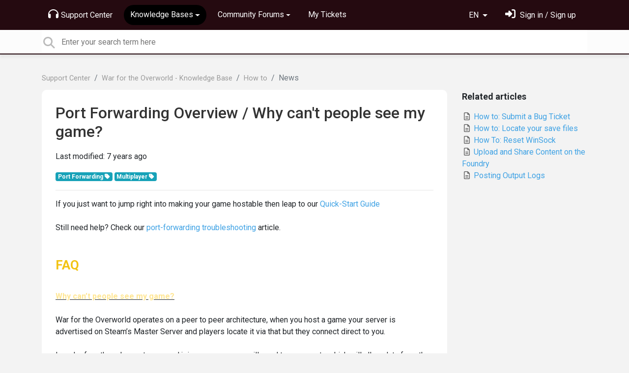

--- FILE ---
content_type: text/html; charset=utf-8
request_url: https://support.brightrockgames.com/knowledge-bases/2/articles/1097-port-forwarding-overview-why-cant-people-see-my-game
body_size: 9509
content:
<!doctype html>
<html lang="en" dir="ltr" class="view-knowledgebase page-item " data-view="knowledgebase" data-page="item" data-forum="2" data-article="1097" >
    <head>
        
        <meta charset="utf-8">
        <meta http-equiv="X-UA-Compatible" content="IE=edge">
        <link rel="canonical" href="https://support.brightrockgames.com/knowledge-bases/2/articles/1097-port-forwarding-overview-why-cant-people-see-my-game"/>
        
        
        
        <meta name="viewport" content="width=device-width, initial-scale=1.0" />
        
        <link rel="shortcut icon" href="/s/assets/templates/v2/favicon.ico" />

        
<link href="/s/libs/bootstrap/4.3.1/bootstrap.min.css" rel="preload" as="style" onload="this.onload=null;this.rel='stylesheet'" />
<noscript><link href="/s/libs/bootstrap/4.3.1/bootstrap.min.css" rel="stylesheet" type="text/css" /></noscript>

        
<link href="/s/libs/fontawesome/6.5.2/css/all.min.swap.css" rel="preload" as="style" onload="this.onload=null;this.rel='stylesheet'" />
<noscript><link href="/s/libs/fontawesome/6.5.2/css/all.min.swap.css" rel="stylesheet" type="text/css" /></noscript>


        <link rel="stylesheet" href="/s/compress/css/output.bbf486d64679.css" type="text/css">

        
            <!-- Custom PROD CSS for portal -->
            
<link href="/s/css/portal/18001.1.css?version=1768658556" rel="preload" as="style" onload="this.onload=null;this.rel='stylesheet'" />
<noscript><link href="/s/css/portal/18001.1.css?version=1768658556" rel="stylesheet" type="text/css" /></noscript>

        

        

        <script>
        // GLOBAL VARS ON TOP ONLY
        // will move to global vars later
        var initqueue = [];
        if (typeof __subfolder == 'undefined') var __subfolder='';
        var _ue_globals=[];
        _ue_globals['is_staff'] = false;
        _ue_globals['user_id'] = 'None';
        _ue_globals['lang_code'] = 'en';
        _ue_globals['lang_direction'] = 'ltr';
        _ue_globals['datepicker_lang_code'] = 'en';
        _ue_globals['forum_selected'] = '2';
        _ue_globals['redactor_file_upload'] = true;
        _ue_globals['ue_version'] = 3;
        _ue_globals['max_image_upload_size'] = 5242880;
        _ue_globals['max_file_upload_size'] = 20971520;


        
        

        
        
        var _str_delete_confirmation_ = "Are you sure you want to delete this object?";
        
        function _checkYT(img){
            if(img.naturalHeight <= 90){
                var path = img.src;
                var altpath = path.replace('/maxresdefault.webp','/hqdefault.jpg').replace('/vi_webp/','/vi/');
                if (altpath != path){
                    img.src = altpath;
                }
            }
        }
        </script>

        <!-- Title for the page -->
<title>Port Forwarding Overview / Why can&#x27;t people see my game? / Brightrock Games</title>

	<meta name="description" content="If you just want to jump right into making your game hostable then leap to our Quick-Start GuideStill need help? Check our port-forwarding troubleshooting&amp;nbsp;">


<!-- Fonts -->
<link href="https://fonts.gstatic.com" rel="preconnect">
<link href="https://fonts.googleapis.com/css?family=Roboto:400,500,600,700|Roboto+Condensed:700&display=swap" rel="preload" as="style" onload="this.onload=null;this.rel='stylesheet'"/>
<noscript>
    <link href="https://fonts.googleapis.com/css?family=Roboto:400,500,600,700|Roboto+Condensed:700&display=swap" rel="stylesheet" type="text/css" />
</noscript>

<!-- facebook share https://developers.facebook.com/docs/plugins/share-button/ -->
<meta property="og:url"           content="https://support.brightrockgames.com/knowledge-bases/2/articles/1097-port-forwarding-overview-why-cant-people-see-my-game" />
<meta property="og:type"          content="website" />
<meta property="og:title"         content="Port Forwarding Overview / Why can&#x27;t people see my game? / Brightrock Games / Brightrock Games" />
<meta property="og:description"   content="If you just want to jump right into making your game hostable then leap to our Quick-Start GuideStill need help? Check our port-forwarding troubleshooting&amp;nbsp;" />
<meta property="og:image"         content="" />
        
    
    </head>

    <body class="d-flex flex-column h-100">
        
        
        
        

        <div class="tmpl-layout">
	
	<header class="tmpl-header background-type-color">
	<!-- UE Navbar block -->
	<nav class="tmpl-navigation navbar navbar-expand-lg navbar-dark ue-section-navbar ue-section-navbar-only">
  <div class="container">
    <button class="navbar-toggler" type="button" data-toggle="collapse" data-target="#navbarNavDropdown" aria-controls="navbarNavDropdown" aria-expanded="false" aria-label="Toggle navigation">
      <span class="navbar-toggler-icon"></span>
    </button>
    <div class="collapse navbar-collapse" id="navbarNavDropdown">
      

    <ul class="navbar-nav">
      
          
          <li class="nav-item ue-nav-item-portal">
            
            <a class="nav-link" href="/"><i class="fas fa-headphones"></i>Support Center</a>
            
          </li>
          

      
          
          <li class="nav-item ue-nav-item-knowledgebase dropdown active">
            <a class="nav-link dropdown-toggle" href="#" id="navbarDropdownMenuLink" role="button" data-toggle="dropdown" aria-haspopup="true" aria-expanded="false"><i class="fas fa-book"></i>Knowledge Bases</a>
            <div class="dropdown-menu" aria-labelledby="navbarDropdownMenuLink">
              
                <a class="dropdown-item d-flex justify-content-between align-items-center" href="/knowledge-bases/21-galacticare-knowledge-base">
                    <div class="label">Galacticare - Knowledge Base</div>
                    
                        <span class="badge badge-primary badge-pill">8</span>
                    
                </a>

              
                <a class="dropdown-item d-flex justify-content-between align-items-center" href="/knowledge-bases/2-war-for-the-overworld-knowledge-base">
                    <div class="label">War for the Overworld - Knowledge Base</div>
                    
                        <span class="badge badge-primary badge-pill">34</span>
                    
                </a>

              
            </div>
          </li>
          

      
          
          <li class="nav-item ue-nav-item-feedback dropdown">
            <a class="nav-link dropdown-toggle" href="#" id="navbarDropdownMenuLink" role="button" data-toggle="dropdown" aria-haspopup="true" aria-expanded="false"><i class="fas fa-th-large"></i>Community Forums</a>
            <div class="dropdown-menu" aria-labelledby="navbarDropdownMenuLink">
              
                <a class="dropdown-item d-flex justify-content-between align-items-center" href="/communities/24-galacticare-support-forum">
                    <div class="label">Galacticare - Support Forum</div>
                    
                        <span class="badge badge-primary badge-pill">348</span>
                    
                </a>

              
                <a class="dropdown-item d-flex justify-content-between align-items-center" href="/communities/1-war-for-the-overworld-support-forum">
                    <div class="label">War for the Overworld - Support Forum</div>
                    
                        <span class="badge badge-primary badge-pill">1,973</span>
                    
                </a>

              
            </div>
          </li>
          

      
          
          <li class="nav-item ue-nav-item-helpdesk">
            
            <a class="nav-link" href="/user/tickets"><i class="fas fa-ticket-alt"></i>My Tickets</a>
            
          </li>
          

      
    </ul>


    </div>
    <ul class="navbar-nav ml-auto ue-navbar-right-options">
        

<li class="nav-item dropdown language-selector">
  
    <a class="nav-link dropdown-toggle" data-toggle="dropdown" href="#" role="button" aria-haspopup="true" aria-expanded="false">
        EN
    </a>
    <div class="dropdown-menu">
      
        <a class="dropdown-item" dir="ltr" href="/knowledge-bases/2/articles/1097-port-forwarding-overview-why-cant-people-see-my-game?lang=en">English (EN)</a>
      
        <a class="dropdown-item" dir="ltr" href="/knowledge-bases/2/articles/1097-port-forwarding-overview-why-cant-people-see-my-game?lang=ru">Русский (RU)</a>
      
        <a class="dropdown-item" dir="ltr" href="/knowledge-bases/2/articles/1097-port-forwarding-overview-why-cant-people-see-my-game?lang=es">Español (ES)</a>
      
        <a class="dropdown-item" dir="ltr" href="/knowledge-bases/2/articles/1097-port-forwarding-overview-why-cant-people-see-my-game?lang=fr">Français (FR)</a>
      
        <a class="dropdown-item" dir="ltr" href="/knowledge-bases/2/articles/1097-port-forwarding-overview-why-cant-people-see-my-game?lang=de">Deutsch (DE)</a>
      
        <a class="dropdown-item" dir="ltr" href="/knowledge-bases/2/articles/1097-port-forwarding-overview-why-cant-people-see-my-game?lang=nl">Nederlands (NL)</a>
      
        <a class="dropdown-item" dir="ltr" href="/knowledge-bases/2/articles/1097-port-forwarding-overview-why-cant-people-see-my-game?lang=is">Íslenska (IS)</a>
      
        <a class="dropdown-item" dir="ltr" href="/knowledge-bases/2/articles/1097-port-forwarding-overview-why-cant-people-see-my-game?lang=et">Eesti (ET)</a>
      
        <a class="dropdown-item" dir="ltr" href="/knowledge-bases/2/articles/1097-port-forwarding-overview-why-cant-people-see-my-game?lang=kk">Қазақша (KK)</a>
      
        <a class="dropdown-item" dir="ltr" href="/knowledge-bases/2/articles/1097-port-forwarding-overview-why-cant-people-see-my-game?lang=pt-br">Português (Brasil) (PT-BR)</a>
      
        <a class="dropdown-item" dir="ltr" href="/knowledge-bases/2/articles/1097-port-forwarding-overview-why-cant-people-see-my-game?lang=uk">‪Українська‬ (UK)</a>
      
        <a class="dropdown-item" dir="ltr" href="/knowledge-bases/2/articles/1097-port-forwarding-overview-why-cant-people-see-my-game?lang=cs">Čeština (CS)</a>
      
        <a class="dropdown-item" dir="ltr" href="/knowledge-bases/2/articles/1097-port-forwarding-overview-why-cant-people-see-my-game?lang=da">Dansk (DA)</a>
      
        <a class="dropdown-item" dir="ltr" href="/knowledge-bases/2/articles/1097-port-forwarding-overview-why-cant-people-see-my-game?lang=fi">Suomi (FI)</a>
      
        <a class="dropdown-item" dir="ltr" href="/knowledge-bases/2/articles/1097-port-forwarding-overview-why-cant-people-see-my-game?lang=hu">Magyar (HU)</a>
      
        <a class="dropdown-item" dir="ltr" href="/knowledge-bases/2/articles/1097-port-forwarding-overview-why-cant-people-see-my-game?lang=it">Italiano (IT)</a>
      
        <a class="dropdown-item" dir="ltr" href="/knowledge-bases/2/articles/1097-port-forwarding-overview-why-cant-people-see-my-game?lang=ja">日本語 (JA)</a>
      
        <a class="dropdown-item" dir="ltr" href="/knowledge-bases/2/articles/1097-port-forwarding-overview-why-cant-people-see-my-game?lang=ko">한국어 (KO)</a>
      
        <a class="dropdown-item" dir="ltr" href="/knowledge-bases/2/articles/1097-port-forwarding-overview-why-cant-people-see-my-game?lang=sv">Svenska (SV)</a>
      
        <a class="dropdown-item" dir="ltr" href="/knowledge-bases/2/articles/1097-port-forwarding-overview-why-cant-people-see-my-game?lang=tr">Türkçe (TR)</a>
      
        <a class="dropdown-item" dir="ltr" href="/knowledge-bases/2/articles/1097-port-forwarding-overview-why-cant-people-see-my-game?lang=zh-hans">中文 (ZH-HANS)</a>
      
        <a class="dropdown-item" dir="ltr" href="/knowledge-bases/2/articles/1097-port-forwarding-overview-why-cant-people-see-my-game?lang=ca">Català (CA)</a>
      
        <a class="dropdown-item" dir="ltr" href="/knowledge-bases/2/articles/1097-port-forwarding-overview-why-cant-people-see-my-game?lang=pl">Polski (PL)</a>
      
        <a class="dropdown-item" dir="ltr" href="/knowledge-bases/2/articles/1097-port-forwarding-overview-why-cant-people-see-my-game?lang=lv">Latviešu (LV)</a>
      
        <a class="dropdown-item" dir="ltr" href="/knowledge-bases/2/articles/1097-port-forwarding-overview-why-cant-people-see-my-game?lang=lt">Lietuvių (LT)</a>
      
        <a class="dropdown-item" dir="ltr" href="/knowledge-bases/2/articles/1097-port-forwarding-overview-why-cant-people-see-my-game?lang=nb">Norsk (Bokmål) (NB)</a>
      
        <a class="dropdown-item text-right" href="/knowledge-bases/2/articles/1097-port-forwarding-overview-why-cant-people-see-my-game?lang=he">עברית  (HE)</a>
      
        <a class="dropdown-item" dir="ltr" href="/knowledge-bases/2/articles/1097-port-forwarding-overview-why-cant-people-see-my-game?lang=ar">العربيّة  (AR)</a>
      
    </div>
</li>


        
<li class="nav-item dropdown user-menu">

    <a class="nav-link" rel="nofollow" href="/user/login?next=/knowledge-bases/2/articles/1097-port-forwarding-overview-why-cant-people-see-my-game" aria-label="Sign in"><i class="fas fa-sign-in-alt"></i><span class="d-none d-md-inline"> Sign in / Sign up</span></a>

</li>

    </ul>
  </div>
</nav>
	<!-- /UE Navbar block -->

	
		
	

	<div class="tmpl-main-search ue-section-search">
  <div class="container">
    
<div id="ue_search" class="ue-module ue-module-search">
    <form action="/search" class="ue-module-search-form" autocomplete="off" id="ue-module-search-form" method="get">
        <input type="hidden" name="csrfmiddlewaretoken" value="gs1IsYlpHmcBmC9xas5E2NOEKLm5oedtYsumdh6cdNjNi82cd0W6l0az5aZ8Qi6l">
        <input type="hidden" name="forum_id" value="2"/>
        
        <input placeholder="Enter your search term here" type="text" name="search" class="input-search" value="" autocomplete="off" data-action="ue-search" data-forum-id="2" data-result-limit="10" data-category-id="0">
    	<div class="ue-module-search-results"></div>
    </form>
</div>

  </div>
</div>
</header>
	<div class="ue-page mb-auto pt-4 pb-4">
		<div class="container">
			<div class="tmpl-knowledgebase-article">
	<nav aria-label="breadcrumb">
<ol class="breadcrumb">
  
    
    <li class="breadcrumb-item"><a href="/">Support Center</a></li>
    
  
    
    <li class="breadcrumb-item"><a href="/knowledge-bases/2-war-for-the-overworld-knowledge-base">War for the Overworld - Knowledge Base</a></li>
    
  
    
    <li class="breadcrumb-item"><a href="/knowledge-bases/2-war-for-the-overworld-knowledge-base/categories/1-how-to/articles">How to</a></li>
    
  
    
    <li class="breadcrumb-item active" aria-current="page">News</li>
    
  
</ol>
</nav>

	<div class="row">
		<div class="col-md-9 col-sm-9 col-xs-12">
	
			<div class="ue-module-panel-lg">
				<article>
					<h1 class="ue-title">Port Forwarding Overview / Why can&#x27;t people see my game?</h1>
					<p>Last modified: <time datetime="2018-12-18 15:42:48" title="Dec. 18, 2018 3:42 p.m.">7 years ago</time></p>

					<div class="tmpl-tags-in-item ue-item-tags">
  <span class="badge badge-info">Port Forwarding <i class="fas fa-tag"></i></span> <span class="badge badge-info">Multiplayer <i class="fas fa-tag"></i></span> 
</div>

					<hr/>

					<div class="ue-content">
						<p><u></u>If you just want to jump right into making your game hostable then leap to our <a href="https://brightrockgames.userecho.com/knowledge-bases/2/articles/5005-port-forwarding-quick-start">Quick-Start Guide</a></p><p><br></p><p>Still need help? Check our <a href="https://brightrockgames.userecho.com/knowledge-bases/2/articles/5006-port-forwarding-troubleshooting">port-forwarding troubleshooting</a>&nbsp;article.<span style="color: rgb(255, 230, 148);"><br></span></p><p></p><h2><span style="color: rgb(242, 195, 20);"><strong>FAQ</strong></span></h2><p><strong><u><span style="color: rgb(255, 230, 148);"><br></span></u></strong></p><p><strong><u><span style="color: rgb(255, 230, 148);">Why can’t people see my game?</span></u></strong></p>
<p><strong><br></strong></p>
<p>War for the Overworld operates on a peer to peer architecture, when you host a game your server is advertised on Steam’s Master Server and players locate it via that but they connect direct to you.</p>
<p><br>In order for other players to see and join your game you will need to open ports which will allow data from the internet to flow into your network and to your computer specifically on those ports. This is common to any game where you host the server yourself i.e. Minecraft. The process of opening these ports is known as port forwarding.</p>
<p><u><br></u></p>
<p><strong><u><span style="color: rgb(255, 230, 148);">But isn’t that risky?</span></u></strong></p>
<p><strong><br></strong>By it’s nature you are opening holes in your router’s firewall, your first line of defense. Doing something like that is taking a risk but only if it is mismanaged, while it’s easy to imagine that someone could use this new door to steal all your personal information it’s not quite as simple.</p>
<p><br>Traffic that goes to a port is only picked up if something is listening for it, your PC will ignore any data coming in on that port unless there’s some form of application listening (In this case WFTO) when WFTO isn’t there the data will simply be dropped.</p>
<p><br>That’s not to say there aren’t other risks and while the chance you encounter any problems is minor we still recommend that once you’ve played your game you disable the port forwarding.</p>
<p><br><strong><u><span style="color: rgb(255, 230, 148);">Can’t you do this automatically?</span></u></strong></p>
<p><strong><br></strong>WFTO tries to automatically open the necessary ports on your router via a process known as NAT Punching (also as Universal Plug and Play) sadly this protocol is not supported on a great deal of routers and itself is aged and unreliable. This means it can’t always open up ports on some routers, requiring some manual assistance.</p>
<p><br>When WFTO tries to open ports it only opens ports 27015 and 27016, two standard steam ports.</p>
<p></p>
<hr>
<p><strong><br></strong></p>
<h2><strong><span style="color: rgb(242, 195, 20);">Guide</span></strong></h2><p><strong><u><span style="color: rgb(255, 230, 148);"><br></span></u></strong></p><p><strong><u><span style="color: rgb(255, 230, 148);">A guide to Port Forwarding.</span></u></strong><br></p>
<p>Welcome Underlord, this guide should provide you with sufficient information for you to successfully port forward, allowing you to invite friend and foe alike into your battlegrounds.<br></p>
<p><br>This information will vary from router to router and hence can not guarantee that this method will be accurate for you, but we will provide as much information as we can to help you on your way to getting in game as smoothly as possible.</p>
<p><br><strong><u><span style="color: rgb(255, 230, 148);">Common Terms</span></u></strong></p>
<p><br>Before we begin I will briefly explain terms that you may encounter while you go through the port forwarding process</p>
<p><br>IP Address - Your IP Address is the unique address that identifies your device on the network. There are two types of IP Address:<br></p>
<ul><li>Local - typically identified within the 192.168.x.x range which identifies devices on your network</li><li>Global - which identifies your Router and your network on the internet, this is typically assigned by your internet provider.</li><li>Default Gateway - A default gateway is the Internal IP address of your router.</li></ul>
<p>TCP &amp; UDP - Are different kinds of ports which handle different tasks. Generally UDP handles faster transmissions for real-time applications such as gaming, video etc. All Network devices have lots of these, they are used to help identify an internal network device to the internet.<br></p>
<p><br><br><strong><u><span style="color: rgb(255, 230, 148);">1. Get your IP Addresses</span></u></strong></p>
<p><br>Let’s begin by finding out what your default gateway address is, this will give you access to the internal setup of your router and this will be where the magic will happen. We’ll also get your IP Address at the same time as you’ll be needing this later.</p>
<p></p>
<ol><li>Open your start menu</li><li>Enter cmd.exe into your search bar and launch the cmd.exe application.</li><li>You will see a black screen with white text, This is known as command prompt.</li><li>Type the word “ipconfig” into this box and hit enter, this should give you an output that looks like this</li><li>Now to identify your ipv4 address and default gateway, depending on how your computer is connected to the network you will have to look for either “Ethernet Adapter” or “Wireless Adapter”</li><li>From the appropriate adapter pick out your IP Address and Default Gateway, note these down.</li></ol>
<p><strong><u><span style="color: rgb(255, 230, 148);"><br></span></u></strong></p><p><strong><u><span style="color: rgb(255, 230, 148);">2. Find out more about your Router</span></u></strong><br></p>
<p><br>There’s a huge range of different Router’s out there and sadly this means that there’s no set way for you to port forward. It’d be impossible for us to cover every possible variation of Router so we can only advise that you head on over to <a class="bb_link" href="https://steamcommunity.com/linkfilter/?url=http://portforward.com/" rel="noreferrer" target="_blank">http://portforward.com/</a> and look up your Router’s model.</p>
<p><br>You can usually find your Router’s make and model simply by looking at it, usually the manufacturer will place a sticker with both their name and the model in question somewhere on the Router.</p>
<p><br>If you can’t find that try entering your default gateway address into your web browser this should allow you to connect to the router and scour it’s interface for information.</p>
<p><br>Once you’ve discovered the make and model be sure to look it up on<a class="bb_link" href="https://steamcommunity.com/linkfilter/?url=http://portforward.com/" rel="noreferrer" target="_blank">http://portforward.com/</a> for specific port forwarding instructions.</p>
<p><br><br><strong><u><span style="color: rgb(255, 230, 148);">3. Connect to Router and Forward Ports</span></u></strong></p>
<p><br>Once you’ve confirmed how to port forward via <a class="bb_link" href="https://steamcommunity.com/linkfilter/?url=http://portforward.com/" rel="noreferrer" target="_blank">http://portforward.com/</a> there’s not much more that we can teach you here. You’ll simply need to connect to your router on your default gateway address and then follow the instructions provided to you.</p>
<p><br>Forward the ports <strong>27015</strong> and <strong>27016 TCP &amp; UDP</strong> to your computer and voilla you’re done! With that your games should now be visible on the Multiplayer lobby and ready to join!</p>
<p></p>
<p>Please be aware that if you have done any port forwarding in the past and have forwarded these specific ports that you MUST avoid conflicts so check your PF list for any similar entries, especially if the destination IP is not your PC.<br></p><p></p><p></p>
					</div>

			        
<div class="custom-fields">
  
</div>


	                

				</article>

				<hr/>

				
<div class="ue-voting-article voting-view-default voting-type-all" data-article-id="1097">
    This article was helpful for <span class="article-vote-count">15</span> people.

    Is this article helpful for you?
    <div class="ue-vote-buttons">
        <div class="ue-vote-positive">
            <button data-action="vote" data-vote-value="1" class="btn"><i class="fas fa-thumbs-up"></i> Yes, helpful</button>
        </div>
        
        <div class="ue-vote-negative">
            <button class="btn" data-action="vote" data-vote-value="-1" onclick="$('.ue-helpdesk-buttons').show();"><i class="fas fa-thumbs-down"></i> No, not for me</button>
        </div>
        
        <div class="ue-vote-cancel">
            <button data-action="vote" data-vote-value="0" class="btn">Undo</button>
        </div>
        
    </div>
    
</div>



				

<div class="item-prev-next-links">

  <div class="item-prev">
  
  <a href="/knowledge-bases/2/articles/1095-how-to-locate-your-save-files" class="btn btn-primary btn-labeled btn-labeled-left"><span class="ue-btn-label ue-btn-label-left"><i class="fas fa-angle-double-left"></i></span><span class="ue-btn-text">How to: Locate your save files</span></a>
  
  </div>

  <div class="item-next">
  
  <a href="/knowledge-bases/2/articles/2539-upload-and-share-content-on-the-foundry" class="btn btn-primary btn-labeled btn-labeled-right"><span class="ue-btn-text">Upload and Share Content on the Foundry</span><span class="ue-btn-label ue-btn-label-right"><i class="fas fa-angle-double-right"></i></span></a>
  
  </div>

</div>


			</div>
		</div>

		<div class="col-md-3 col-sm-3 col-xs-12 ue-side-panel">
			<aside>
				<div class="ue-item-actions">
					
  

				</div>

				<div class="ue-module">
					

<div class="ue-related-articles">
  <div class="header">Related articles</div>
  
    <div><a href="/knowledge-bases/2/articles/118-how-to-submit-a-bug-ticket"><i class="fa-fw far fa-file-alt article-icon"></i> How to: Submit a Bug Ticket</a></div>
  
    <div><a href="/knowledge-bases/2/articles/1095-how-to-locate-your-save-files"><i class="fa-fw far fa-file-alt article-icon"></i> How to: Locate your save files</a></div>
  
    <div><a href="/knowledge-bases/2/articles/1898-how-to-reset-winsock"><i class="fa-fw far fa-file-alt article-icon"></i> How To: Reset WinSock</a></div>
  
    <div><a href="/knowledge-bases/2/articles/2539-upload-and-share-content-on-the-foundry"><i class="fa-fw far fa-file-alt article-icon"></i> Upload and Share Content on the Foundry</a></div>
  
    <div><a href="/knowledge-bases/2/articles/4042-posting-output-logs"><i class="fa-fw far fa-file-alt article-icon"></i> Posting Output Logs</a></div>
  
</div>

				</div>
			</aside>
		</div>
	</div>
</div>
		</div>
	</div>
	<div class="tmpl-footer">
	<!-- ue-section-custom-footer -->
	
		
	
	<!-- /ue-section-custom-footer -->

	<!-- ue-section-footer - DO NOT REMOVE IF YOUR PLAN HAS NO WHITE-LABEL OPTION! -->
	
<footer class="ue-section-footer py-2 footer text-center">
  <div class="container">
    Customer support portal powered by <a href="https://userecho.com?pcode=pwbue_label_brightrockgames&amp;utm_source=pblv5&amp;utm_medium=cportal&amp;utm_campaign=pbue" target="_blank" rel="noopener noreferrer">UserEcho</a>
  </div>
</footer>

	<!-- /ue-section-footer -->
</div>
</div>

        
        <script src="/s/libs/jquery/3.6.0/jquery.min.js"></script>
        
        <script src="/s/libs/popper.js/1.15.0/popper.min.js"></script>
        <script src="/s/libs/bootstrap/4.3.1/bootstrap.min.js"></script>

        <script src="/s/compress/js/output.9899ffc8b2e5.js"></script>

        <script>
            
            Sentry.init({ dsn: 'https://d6e663a43b37aa5393452888c008fea9@sentry.userecho.com/7' });
            Sentry.configureScope(function(scope){
                scope.setUser({"id": "None","username": ""});
                scope.setExtra("project_id", "18001");
            });
        </script>
  
        
          
        

        

        
<script>
$(document).ready(function() {
    


    
});


</script>


        
        <input type="hidden" name="csrfmiddlewaretoken" value="1t7Qk2yKPMuxU6DwHXZTWMd8fdy8v3rOJtAu5ljxldBJQCwbKvQlfZz3ACbbX7kG">

        
        <!-- JSI18N START -->
<script>
'use strict';
{
  const globals = this;
  const django = globals.django || (globals.django = {});

  
  django.pluralidx = function(count) { return (count == 1) ? 0 : 1; };
  

  /* gettext library */

  django.catalog = django.catalog || {};
  

  if (!django.jsi18n_initialized) {
    django.gettext = function(msgid) {
      const value = django.catalog[msgid];
      if (typeof value === 'undefined') {
        return msgid;
      } else {
        return (typeof value === 'string') ? value : value[0];
      }
    };

    django.ngettext = function(singular, plural, count) {
      const value = django.catalog[singular];
      if (typeof value === 'undefined') {
        return (count == 1) ? singular : plural;
      } else {
        return value.constructor === Array ? value[django.pluralidx(count)] : value;
      }
    };

    django.gettext_noop = function(msgid) { return msgid; };

    django.pgettext = function(context, msgid) {
      let value = django.gettext(context + '\x04' + msgid);
      if (value.includes('\x04')) {
        value = msgid;
      }
      return value;
    };

    django.npgettext = function(context, singular, plural, count) {
      let value = django.ngettext(context + '\x04' + singular, context + '\x04' + plural, count);
      if (value.includes('\x04')) {
        value = django.ngettext(singular, plural, count);
      }
      return value;
    };

    django.interpolate = function(fmt, obj, named) {
      if (named) {
        return fmt.replace(/%\(\w+\)s/g, function(match){return String(obj[match.slice(2,-2)])});
      } else {
        return fmt.replace(/%s/g, function(match){return String(obj.shift())});
      }
    };


    /* formatting library */

    django.formats = {
    "DATETIME_FORMAT": "N j, Y, P",
    "DATETIME_INPUT_FORMATS": [
      "%Y-%m-%d %H:%M:%S",
      "%Y-%m-%d %H:%M:%S.%f",
      "%Y-%m-%d %H:%M",
      "%m/%d/%Y %H:%M:%S",
      "%m/%d/%Y %H:%M:%S.%f",
      "%m/%d/%Y %H:%M",
      "%m/%d/%y %H:%M:%S",
      "%m/%d/%y %H:%M:%S.%f",
      "%m/%d/%y %H:%M",
      "%Y-%m-%d"
    ],
    "DATE_FORMAT": "N j, Y",
    "DATE_INPUT_FORMATS": [
      "%Y-%m-%d",
      "%m/%d/%Y",
      "%m/%d/%y",
      "%b %d %Y",
      "%b %d, %Y",
      "%d %b %Y",
      "%d %b, %Y",
      "%B %d %Y",
      "%B %d, %Y",
      "%d %B %Y",
      "%d %B, %Y"
    ],
    "DECIMAL_SEPARATOR": ".",
    "FIRST_DAY_OF_WEEK": 0,
    "MONTH_DAY_FORMAT": "F j",
    "NUMBER_GROUPING": 3,
    "SHORT_DATETIME_FORMAT": "m/d/Y P",
    "SHORT_DATE_FORMAT": "m/d/Y",
    "THOUSAND_SEPARATOR": ",",
    "TIME_FORMAT": "P",
    "TIME_INPUT_FORMATS": [
      "%H:%M:%S",
      "%H:%M:%S.%f",
      "%H:%M"
    ],
    "YEAR_MONTH_FORMAT": "F Y"
  };

    django.get_format = function(format_type) {
      const value = django.formats[format_type];
      if (typeof value === 'undefined') {
        return format_type;
      } else {
        return value;
      }
    };

    /* add to global namespace */
    globals.pluralidx = django.pluralidx;
    globals.gettext = django.gettext;
    globals.ngettext = django.ngettext;
    globals.gettext_noop = django.gettext_noop;
    globals.pgettext = django.pgettext;
    globals.npgettext = django.npgettext;
    globals.interpolate = django.interpolate;
    globals.get_format = django.get_format;

    django.jsi18n_initialized = true;
  }
};

</script>
<!-- JSI18N END -->

        <!-- add chat support to the portal -->

        
        <script>
            $(document).ready(function() {
                try{
                    if (window.location !== window.parent.location){
                        window.parent.postMessage(['ue_widget_loaded',''], '*');
                    }
                } catch (e) {}

                
                if ($.inArray( $("html").attr("data-page"), [ 'topic', 'article', 'ticket', 'item']) != -1){
                    initImageZoom($('.ue-content img'));
                }

                // tmp: will move to the form later
                if ($("html[data-page='new'][data-view='helpdesk']").length > 0){
                    $('textarea#id_description').closest('.form-group').append($("<div class=\"field-actions\"><button class=\"btn btn-file-upload\" onclick=\"$(this).closest('.form-group').find('.redactor-toolbar a[data-re-name=file]')[0].click();return false;\"><i class=\"fas fa-upload\"></i> Upload file</button></div>"));
                }

            });


            

        
        $(document).ready(function(){
            $( "#id_topic_form[data-mode='new']" ).submit(function( event ) {
                try{
                    var user_env_json = getUserEnv();
                    
                    
                    $(this).find('#id_user_env').val(JSON.stringify(user_env_json));
                } catch (e) {}
            })
        });

        </script>



        

  <!-- USERECHO GA4 Google tag (gtag.js) -->
  
  
  <script async src="https://www.googletagmanager.com/gtag/js?id=G-KV4LQFT7ZN&l=dataLayerUE"></script>
  <script>
    window.dataLayerUE = window.dataLayerUE || []
    function ue_gtag_ga4() {
      dataLayerUE.push(arguments)
    }
    ue_gtag_ga4('js', new Date())
    ue_gtag_ga4('config', 'G-KV4LQFT7ZN', {
      ue_server_name: 'eu2',
      ue_project_id: '18001'
    })
  </script>

  <script>
    function uegtagSend(action, params) {
      ue_gtag_ga4('send', action, params)
    }
    function trackEvent(category, action, label) {
      uegtagSend('event', { eventCategory: category, eventAction: action, eventLabel: label })
    }
    function gaTrackSearch(forum_id, search_path, search_text) {
      if (!search_text) return
      uegtagSend('search', search_text.toLowerCase())
    }
    function gaTrackSearchV3(search_text) {
      // uses for ue v3
      if (!search_text) return
      uegtagSend('search', search_text.toLowerCase())
    }
  </script>


        
        
        <div id="confirm_dialog" class="modal fade" tabindex="-1" role="dialog">
  <div class="modal-dialog" role="document">
    <div class="modal-content">
      <div class="modal-header">
        <h5 class="modal-title">Confirm</h5>
        <button type="button" class="close" data-dismiss="modal" aria-label="Close"></button>
      </div>
      <div class="modal-body confirm-dialog-message">
      </div>
      <div class="modal-footer">
        <button type="button" class="btn btn-primary confirm-dialog-btn-yes">Yes</button>
        <button type="button" class="btn confirm-dialog-btn-no" data-dismiss="modal">No</button>
      </div>
    </div>
  </div>
</div>

        
    </body>
</html>
